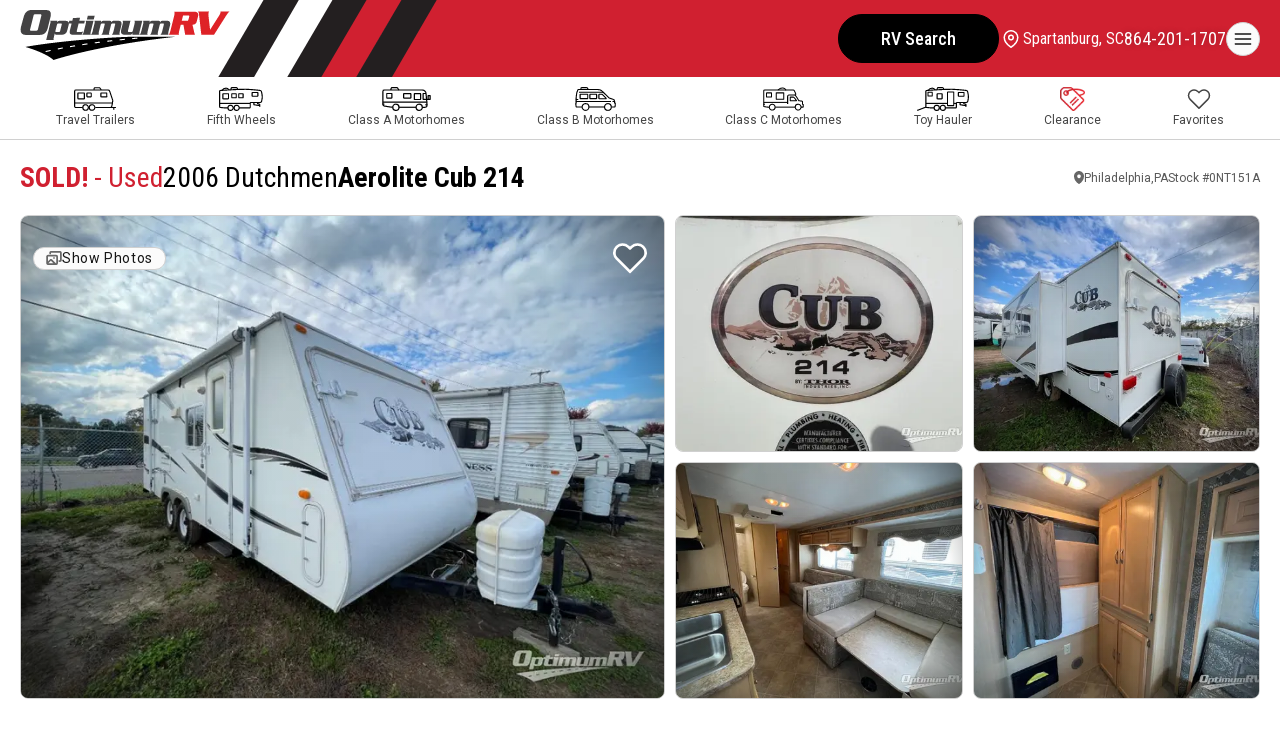

--- FILE ---
content_type: text/html
request_url: https://www.optimumrv.com/product/used-2006-dutchmen-rv-aerolite-cub-214-2335862-4
body_size: 22173
content:
<!DOCTYPE html> <html lang="en"> <head> <title>SOLD! - Used 2006 Dutchmen Aerolite Cub 214 Travel Trailer at Optimum RV | Philadelphia,PA | #0NT151A</title> <meta name="author" content=""/> <meta name="description" content="Dutchmen Aerolite Cub Travel Trailer 214 highlights:  #0NT151A"/> <meta name="keywords" content=""/> <meta charset="utf-8" /> <meta content="yes" name="apple-mobile-web-app-capable" /> <meta name="viewport" content="initial-scale=1, width=device-width, user-scalable=yes" /> <meta name="apple-mobile-web-app-status-bar-style" content="white" /> <link rel="icon" href="/favicon.ico" sizes="any"> <link rel="icon" href="/favicon.svg" type="image/svg+xml"> <link rel="apple-touch-icon" type="image/png" href="/favicon.png">  <meta property="og:image" content="/rv-images/0NT151A/40NT151A01.webp" /> <meta property="og:image:alt" content="2006 Dutchmen Aerolite Cub 214" /> <meta property="og:image:height" content="960" /> <meta property="og:image:type" content="image/webp" /> <meta property="og:image:width" content="1280" /> <meta property="og:title" content="2006 Dutchmen Aerolite Cub 214 - Optimum RV - 0NT151A" /> <meta property="og:url" content="https://www.optimumrv.com/product/used-2006-dutchmen-rv-aerolite-cub-214-2335862-4" />  <link rel="preconnect" href="https://fonts.googleapis.com"> <link rel="preconnect" href="https://fonts.gstatic.com" crossorigin> <link href="https://fonts.googleapis.com/css2?family=Archivo+Black&family=League+Spartan:wght@100..900&family=Roboto+Condensed:ital,wght@0,100..900;1,100..900&family=Roboto:ital,wght@0,100..900;1,100..900&display=swap" rel="stylesheet">  <link rel="stylesheet" href="/css/swiper-bundle.min.css"/> <link rel="stylesheet" href="/css/combined.css">  <script src="/js/swiper-bundle.min.js"></script>  <script>window.dataLayer=window.dataLayer||[]</script> <!-- Google Tag Manager --> <script>(function(n,t,i,r,u){n[r]=n[r]||[];n[r].push({"gtm.start":(new Date).getTime(),event:"gtm.js"});var e=t.getElementsByTagName(i)[0],f=t.createElement(i),o=r!="dataLayer"?"&l="+r:"";f.async=!0;f.src="https://www.googletagmanager.com/gtm.js?id="+u+o;e.parentNode.insertBefore(f,e)})(window,document,"script","dataLayer","GTM-PSCHSV")</script> <!-- End Google Tag Manager --> </head> <body> <!-- Google Tag Manager (noscript) --> <noscript><iframe src="https://www.googletagmanager.com/ns.html?id=GTM-PSCHSV" height="0" width="0" style="display:none;visibility:hidden"></iframe></noscript> <!-- End Google Tag Manager (noscript) -->  <a href="#main" class="skiptocontent">Skip to content</a> <button class="btn-backtotop btn btn-secondary" onclick="orstt()" aria-label="Back to top"><i data-feather="chevron-up"></i></button> <div class="global-overlay"></div> <header id="headernav"> <div class="wrapper"> <a class="logo" href="/" aria-label="Optimum RV"><svg id="optimumrv" xmlns="http://www.w3.org/2000/svg" viewBox="0 0 419.925 100.56" width="420" height="100"> <defs> <style> .cls-1,.cls-2,.cls-3{stroke-width:0px;}.cls-2{fill:#434243;}.cls-3{fill:#de2227;} </style> </defs> <g id="Layer_1-2"> <g id="rv"> <path class="cls-3" d="m402.182,3.262c-.018.943-.053,1.67-.269,2.542-.507,2.032-1.503,3.702-2.956,6.024l-17.874,28.025-3.178-28.021c-.291-2.322-.455-3.992.052-6.024.216-.872.542-1.599.996-2.542l-22.07.004c.89,1.088,1.582,2.396,1.763,4.283l4.801,42.177,25.582-.005,24.151-38.045c2.864-4.5,4.913-6.897,6.745-8.422l-17.744.003Z"/> <path class="cls-3" d="m347.241,3.272l-38.184.007c.851,1.815,1.001,3.556-.105,7.986l-7.603,30.492c-1.105,4.428-2.119,6.169-3.445,7.985h2.061s3.249,0,3.249,0l15.309-.003c-.419-1.815-.564-3.556.538-7.984l3.043-12.197h5.442s3.389,20.178,3.389,20.178l19.819-.004c-1.089-1.74-1.362-4.137-2.072-7.111l-3.058-13.068c3.847-.292,7.278-.657,8.979-7.479l2.136-8.569c1.938-7.768-1.367-10.235-9.5-10.234Zm-8.231,10.311l-1.414,5.661c-.56,2.251-1.304,2.613-3.556,2.613l-10.019.002,2.717-10.889,10.016-.002c2.251,0,2.815.363,2.255,2.614Z"/> </g> <g id="optimum"> <path class="cls-2" d="m120.126,44.287h-4.95c-2.505.001-2.684-.473-2.238-2.265l3.688-14.792,11.214-.002,1.368-5.488-11.213.002,1.517-6.083-14.165.359-1.428,5.726h-6.024s-.874,3.506-.874,3.506l-.186.747c-.05-.256-.117-.502-.198-.739-.749-2.186-2.828-3.512-6.74-3.512l-11.869.002c-1.968,0-2.922.956-4.442,2.984l-.032-2.983-13.718.003c.373,1.133.598,2.386-.116,5.249l-8.328,33.403,15.269-.003c-.373-1.133-.598-2.385.116-5.249l2.022-8.113h.119c.075,1.133.389,2.744,2.954,2.743l11.035-.002c6.442-.001,9.72-3.579,10.999-8.708l2.647-10.618c.254-1.017.393-1.971.411-2.85.003-.126,0-.248-.003-.371h.37s5.22-.001,5.22-.001l-3.435,13.778c-1.74,6.98,1.691,8.767,6.164,8.767l17.655-.003,2.531-6.56c-.73.297-2.594,1.072-5.338,1.073Zm-43.07.008h-5.606c-1.372.001-1.819-.593-1.433-2.146l3.183-12.765c.386-1.55,1.132-2.147,2.503-2.147h5.607c1.371-.001,1.819.596,1.433,2.145l-3.183,12.765c-.386,1.553-1.132,2.147-2.504,2.147Z"/> <path class="cls-2" d="m60.012,14.717C62.706,3.913,59.142-.001,50.999,0l-28.652.005c-8.143.001-13.659,3.917-16.352,14.721L.919,33.432c-2.748,10.787.793,16.679,8.935,16.677l28.652-.005c8.142-.001,13.659-3.917,16.352-14.718l5.154-20.669Zm-29.613,27.093l-8.298.002c-2.505,0-3.562-.783-2.958-3.211l6.755-27.088c.604-2.428,2.052-3.21,4.558-3.21l8.298-.002c2.505,0,3.563.781,2.958,3.209l-6.755,27.088c-.604,2.428-2.052,3.212-4.558,3.212Z"/> <polygon class="cls-2" points="148.978 11.597 135.14 11.599 133.296 18.995 147.134 18.993 148.978 11.597"/> <path class="cls-2" d="m146.569,21.736l-15.627.003c.478,1.433.911,2.566-.056,6.443l-3.777,15.15c-.967,3.877-1.965,5.011-3.157,6.441l17.055-.003h.123c-.012-.036-.023-.07-.035-.105-.463-1.382-.852-2.554.091-6.335l5.383-21.594Z"/> <path class="cls-2" d="m202.168,32.702c2.409-9.662-1.14-10.975-5.793-10.974l-9.663.002c-2.386,0-3.398,1.909-3.919,3.042h-.119c-.27-2.266-.673-3.041-4.132-3.04l-12.585.002c-2.386,0-3.443,1.611-4.486,3.4h-.119s.489-3.399.489-3.399l-13.361.002c.479,1.433.911,2.566-.055,6.443l-3.778,15.15c-.96,3.853-1.952,4.997-3.134,6.414-.007.009-.015.018-.022.027h.031s15.954-.003,15.954-.003c-.479-1.43-.911-2.563.055-6.44l3.51-14.079c.356-1.43,1.161-2.027,2.235-2.028h4.652c1.074-.001,1.581.596,1.224,2.026l-3.509,14.079c-.967,3.877-1.965,5.011-3.157,6.441l15.985-.003c-.479-1.43-.911-2.563.055-6.44l3.51-14.079c.357-1.43,1.162-2.027,2.236-2.028h4.652c1.074-.001,1.581.596,1.225,2.026l-3.51,14.079c-.966,3.877-1.965,5.011-3.156,6.441l15.985-.003c-.479-1.43-.912-2.563.055-6.44l2.647-10.618Z"/> <path class="cls-2" d="m244.646,22.09l.093-.371-8.81.002h-6.533s-.283.001-.283.001c.478,1.433.911,2.566-.056,6.443l-3.435,13.778c-.203.813-.48,1.367-.891,1.735-.463.415-1.098.59-2.015.59h0s-5.13,0-5.13,0c-.506,0-.89-.059-1.186-.174-.719-.278-.866-.926-.56-2.151l4.949-19.851.093-.371-8.81.002h-6.532s-.283.001-.283.001c.478,1.433.911,2.566-.057,6.443l-2.839,11.393c-1.087,4.357-.558,7.583,2.09,9.145,1.158.683,2.717,1.052,4.731,1.051h.674s10.718-.002,10.718-.002c.995,0,1.8-.345,2.484-.855.75-.56,1.353-1.319,1.884-2.067h.119s-.016.153-.016.153l-.074.695-.069.65-.152,1.423h.301s3.686,0,3.686,0h5.738s4.489-.002,4.489-.002h.339c-.033-.098-.065-.194-.097-.29-.009-.027-.018-.054-.027-.081-.419-1.279-.703-2.532.18-6.069l5.289-21.222Z"/> <path class="cls-2" d="m294.328,21.709l-9.662.002c-2.386,0-3.399,1.909-3.92,3.042h-.119c-.268-2.266-.673-3.041-4.131-3.04l-12.586.002c-2.386,0-3.443,1.612-4.485,3.4h-.119s.489-3.399.489-3.399l-13.358.002c.478,1.433.909,2.566-.057,6.443l-3.778,15.15c-.783,3.14-1.586,4.48-2.496,5.636-.092.117-.186.233-.281.348-.124.151-.25.302-.379.457h.53s.391,0,.391,0l15.064-.003c-.478-1.43-.912-2.563.054-6.44l3.51-14.079c.358-1.43,1.162-2.027,2.237-2.028h4.652c1.072-.001,1.582.596,1.224,2.026l-3.51,14.079c-.966,3.877-1.965,5.01-3.156,6.441l15.986-.003c-.478-1.43-.912-2.563.054-6.44l3.51-14.079c.355-1.43,1.162-2.027,2.234-2.028h4.655c1.072-.001,1.579.596,1.224,2.026l-3.51,14.079c-.966,3.877-1.965,5.01-3.156,6.441l15.983-.003c-.478-1.43-.909-2.563.057-6.44l2.646-10.618c2.41-9.662-1.141-10.975-5.793-10.975Z"/> </g> <path id="road" class="cls-1" d="m9.521,74.272c7.23,2.06,41.295,12.308,56.71,26.288,4.568-1.527,91.345-29.928,246.873-46.91l-84.368-.01c-68.262,1.632-166.106,10.857-219.216,20.631Zm50.872,8.208c-3.156.691-6.296,1.402-9.33,2.113l-.276.066-.813-2.08.365-.086c2.587-.619,5.657-1.31,9.379-2.133l.28-.059.76,2.093-.365.086Zm24.475-4.963c-3.304.625-6.454,1.231-9.439,1.83l-.286.053-.698-2.113.365-.072c2.995-.592,6.151-1.205,9.471-1.83l.283-.053.665,2.113-.362.072Zm24.679-4.351c-3.278.54-6.447,1.079-9.511,1.613l-.29.053-.612-2.139.359-.059c3.07-.527,6.25-1.066,9.537-1.613l.29-.046.586,2.133-.359.059Zm24.824-3.857c-3.268.48-6.457.954-9.56,1.428l-.293.046-.55-2.139.359-.053c3.113-.474,6.309-.954,9.583-1.428l.293-.046.527,2.139-.359.053Zm24.933-3.429c-3.268.421-6.47.842-9.603,1.27l-.296.039-.484-2.146.355-.046c3.136-.428,6.342-.849,9.613-1.277l.299-.039.467,2.152-.352.046Zm25.011-3.061c-3.265.375-6.473.75-9.629,1.132l-.303.039-.431-2.159.352-.039c3.156-.382,6.371-.757,9.649-1.132l.299-.039.415,2.159-.352.039Zm25.084-2.725c-3.268.336-6.487.671-9.656,1.014l-.306.033-.385-2.165.352-.033c3.176-.336,6.398-.671,9.669-1.014l.303-.026.372,2.159-.349.033Zm25.156-4.611l.323,2.175-.349.033c-3.258.296-6.483.592-9.669.895l-.309.026-.336-2.172.342-.033c3.186-.299,6.411-.599,9.695-.895l.303-.03Z"/> </g> </svg> </a> <nav> <ul class="menu"> <li> <a class="special" href="/rv-search">RV Search</a> </li><li> <a href="/trade-in">Trade-In</a> </li><li> <a href="/rv-financing">Financing</a> </li><li> <a href="/sell-your-rv">Sell Your RV</a> </li><li> <a href="/rv-service">Service</a> </li><li> <a href="/rv-parts">Parts</a> </li><li class="mylocation"> <div class="drop-btn"> <i data-feather="map-pin"></i> <span id="navLocationName1">Ocala, FL</span> </div> <div class="drop-menu"> <ul class="place"> <li class="title"> <span id="specificLocationName1"></span> <span class="showhide"><i data-feather="chevron-down"></i><i data-feather="chevron-up"></i></span> </li><li> <span id="specificLocationAddress1"></span> </li><li> <span id="specificLocationCityStateZip1"></span> </li><li class="phone"> <a href="" id="specificLocationPhoneNumberURL1"><span id="specificLocationPhoneNumber1"></span></a> </li><li> <a href="" id="specificLocationURL1">Store Details</a> </li><li> <a href="/locations">See All Locations</a> </li><li> <a class="btn" href="/locations">Choose Another Store</a> </li> </ul> </div> </li><li class="phone"> <a class="phone" href="tel:8447440434" aria-label="call" id="navLocationPhoneNumberURL1"><i data-feather="phone"></i><span id="navLocationPhoneNumber1">844-744-0434</span></a> </li><li> <div class="field search">     <form id="searchForm">         <input type="text" placeholder="Search" id="searchInput">         <i data-feather="search" onclick="orss()"></i>     </form> </div> </li> </ul> </nav> <div class="btn menu-btn" aria-label="Menu"><svg xmlns="http://www.w3.org/2000/svg" width="24" height="24" viewBox="0 0 24 24" fill="none" stroke="currentColor" stroke-width="2" stroke-linecap="round" stroke-linejoin="round" class="feather feather-menu"><line x1="3" y1="12" x2="21" y2="12"></line><line x1="3" y1="6" x2="21" y2="6"></line><line x1="3" y1="18" x2="21" y2="18"></line></svg></div> </div> </header>  <nav class="rvtypes"> <div class="wrapper"> <ul class="menu"> <li><a class="tt" href="/product/travel-trailer"><img src="/images/travel-trailer.svg" alt="Search Travel Trailers" width="42" height="24"><span>Travel Trailers</span></a></li> <li><a class="fw" href="/product/fifth-wheel"><img src="/images/fifth-wheel.svg" alt="Search Fifth Wheels" width="44" height="24"><span>Fifth Wheels</span></a></li> <li><a class="class-a" href="/product/motor-home-class-a"><img src="/images/class-a.svg" alt="Search Class A Motorhomes" width="49" height="24"><span>Class A Motorhomes</span></a></li> <li><a class="class-b" href="/product/motor-home-class-b"><img src="/images/class-b.svg" alt="Search Class B Motorhomes" width="41" height="24"><span>Class B Motorhomes</span></a></li> <li><a class="class-c" href="/product/motor-home-class-c"><img src="/images/class-c.svg" alt="Search Class C Motorhomes" width="41" height="24"><span>Class C Motorhomes</span></a></li> <li class="hide-desktop"><a class="toyhauler" href="/product/toy-hauler"><img src="/images/toy-hauler.svg" alt="Search toy Haulers" width="52" height="24"><span>Toy Hauler</span></a></li> <li><a class="clearance" href="/rv-specials"><img src="/images/pricetag.webp" alt="Search Clearance RVs" width="25" height="24"><span>Clearance</span></a></li> <li><a class="favorites" href="#" onclick="orsfv()" id="orsfvHeartTop" aria-label="Show Favorites"><svg xmlns="http://www.w3.org/2000/svg" width="24" height="24" viewBox="0 0 24 24" fill="none" stroke="currentColor" stroke-width="2" stroke-linecap="round" stroke-linejoin="round" class="feather feather-heart"><path d="M20.84 4.61a5.5 5.5 0 0 0-7.78 0L12 5.67l-1.06-1.06a5.5 5.5 0 0 0-7.78 7.78l1.06 1.06L12 21.23l7.78-7.78 1.06-1.06a5.5 5.5 0 0 0 0-7.78z"></path></svg><span class="badge" id="favoriteBadgeTop"></span><span>Favorites</span></a></li> </ul> </div> </nav>  <div class="sidebar-navigation"> <div class="inner"> <div class="sidebar-navigation-close" aria-label="Close menu"><svg xmlns="http://www.w3.org/2000/svg" width="24" height="24" viewBox="0 0 24 24" fill="none" stroke="currentColor" stroke-width="2" stroke-linecap="round" stroke-linejoin="round" class="feather feather-x"><line x1="18" y1="6" x2="6" y2="18"></line><line x1="6" y1="6" x2="18" y2="18"></line></svg></div> <nav> <ul class="menu"> <li> <a class="special" href="/rv-search">RV Search</a> </li><li class="mylocation"> <div class="drop-btn"> <i data-feather="map-pin"></i> <span id="navLocationName2"></span> <span class="showhide"><i data-feather="chevron-down"></i><i data-feather="chevron-up"></i></span> </div> <div class="drop-menu"> <ul class="place"> <li class="title"> <span id="specificLocationName2"></span> </li><li> <span id="specificLocationAddress2"></span> </li><li> <span id="specificLocationCityStateZip2"></span> </li><li class="phone"> <a href="" id="specificLocationPhoneNumberURL2"><span id="specificLocationPhoneNumber2"></span></a> </li><li> <a href="" id="specificLocationURL2">Store Details</a> </li><li> <a href="/locations">See All Locations</a> </li><li> <a class="btn" href="/locations">Choose Another Store</a> </li> </ul> </div> </li><li class="phone"> <a class="phone" href="tel:8447440434" id="navLocationPhoneNumberURL2"><i data-feather="phone"></i><span id="navLocationPhoneNumber2">844-744-0434</span></a> </li><li> <a href="/trade-in">Trade-In</a> </li><li> <a href="/rv-financing">Financing</a> </li><li> <a href="/sell-your-rv">Sell Your RV</a> </li><li> <a href="/rv-service">RV Service</a> </li><li> <a href="/rv-parts">RV Parts</a> </li><li> <div class="field search">     <form id="searchForm2">         <input type="text" placeholder="Search" id="searchInput2">         <i data-feather="search" onclick="orss2()"></i>     </form> </div> </li> </ul> </nav> </div> </div> <script>const locations=[[278,"FL, Ocala","Ocala, FL","7400 S. US Highway 441 ","Ocala FL 34480","877-346-2903","/ocala-rv-dealership","278,819,468,924,1587,862,1523,1522,1097,1388,1657,1809","352-477-8377"],[468,"FL, Zephyrhills","Zephyrhills, FL","3334 Paul S Buchman Hwy. ","Zephyrhills FL 33540","833-889-1898","/zephyrhills-rv-dealership","468,819,278,924,1587,862,1523,1522,1097,1388,1657,1809","813-681-3055"],[819,"FL, Bushnell","Bushnell, FL","2540 West County Road 48 ","Bushnell FL 33513","833-945-2183","/bushnell-rv-dealership","819,468,278,924,1587,862,1523,1522,1097,1388,1657,1809","352-477-8379"],[862,"SC, Spartanburg","Spartanburg, SC","9600 Ashville Hwy ","Inman SC 29349","864-201-1707","/spartanburg-rv-dealership","862,1587,278,819,924,468,1097,1523,1522,1809,1388,1657","864-473-5709"],[924,"FL, Titusville","Titusville, FL","2764 US-1 ","Mims FL 32754","321-222-0983","/titusville-rv-dealership","924,819,278,468,1587,862,1523,1097,1522,1388,1657,1809","321-404-6801"],[1097,"PA, Philadelphia","Philadelphia, PA","1809 W High St.","Pottstown PA 19464","610-327-4167","/philadelphia-rv-dealership","1097,862,1522,1523,1587,278,924,819,468,1809,1388,1657","610-922-1832"],[1388,"TX, Corpus Christi","Corpus Christi, TX","4460 US-77","Robstown TX 78380","361-360-8004","/corpus-christi-rv-dealership","1388,1657,1809,1523,1587,1522,468,819,278,924,862,1097","361-360-8004"],[1522,"MO, St. Louis","St. Louis, MO","3441 US 67","Festus MO 63028","636-586-7600","/st-louis-rv-dealership","1522,1523,1809,862,1587,1097,278,819,468,1388,924,1657","636-203-7302"],[1523,"MO, Bonne Terre","Bonne Terre, MO","7072 Raider Road","Bonne Terre MO 63628","573-273-8224","/bonne-terre-rv-dealership","1523,1522,1809,862,1587,278,819,1388,1097,468,924,1657","573-217-6518"],[1587,"FL, Tallahassee","Tallahassee, FL","377 Capital Circle SW","Tallahassee FL 32304","448-206-7475","/tallahassee-rv-dealership","1587,278,819,468,924,862,1523,1522,1388,1097,1809,1657","850-203-0444"],[1657,"TX, Harlingen","Harlingen, TX","26421 White Ranch Rd","La Feria TX 78559","956-215-8805","/harlingen-rv-dealership","1657,1388,1809,1587,1523,468,819,278,1522,924,862,1097","956-646-8611"],[1809,"OK, Oklahoma City","Oklahoma City, OK","3045 North Service Road","Moore OK 73160","405-912-9655","/oklahoma-city-rv-dealership","1809,1523,1522,1388,1657,1587,862,278,819,468,924,1097","405-912-9655"]]</script>   <!-- Start --> <script>function activateChat(){function n(n){var t=document.createElement("script"),i;t.setAttribute("src",n);t.setAttribute("type","text/javascript");i=document.getElementsByTagName("head")[0];i.insertBefore(t,i.firstChild)}_siteid="90cd3e64-8449-45ce-a2af-b87ebc035e5e";_subscriberId="f40fcfd7-5209-40e3-80f2-12963e3559ee";n(window.location.protocol+"//service.rvchat.com/VisitorManager/Scripts/comCC24DomReady.js");window.removeEventListener("scroll",activateChat)}window.addEventListener("load",function(){ortv();orta("0NT151A");orggl().then(n=>{orsld(n)});const n=localStorage.getItem("Favorites"),t=n?n.split(",").map(n=>n.trim()):[];if(n&&t.includes("0NT151A")){const n=document.getElementById("favorite0NT151A");n.classList.add("is-active")}orsfb(t)});window.addEventListener("scroll",activateChat)</script> <main id="main"> <section class="spotlight"> <div class="wrapper"> <div class="post-heading"> <div class="inner"> <h1> <span class="condition"><strong>SOLD!</strong> - Used</span> <span class="manufacturer">2006 Dutchmen</span> <span class="brand">Aerolite Cub 214</span> </h1> <ul class="info"> <li class="unitlocation"> <svg xmlns="http://www.w3.org/2000/svg" width="10" height="13" viewBox="0 0 10 13" fill="none" stroke="currentColor" stroke-width="0" stroke-linecap="round" stroke-linejoin="round" class="icon-pin"> <path fill-rule="evenodd" clip-rule="evenodd" d="M4.72121 12.9053L4.76364 12.931L4.78061 12.9413C4.8479 12.9798 4.9232 13 4.9997 13C5.0762 13 5.15149 12.9798 5.21879 12.9413L5.23576 12.9316L5.27879 12.9053C5.51583 12.7564 5.74713 12.5975 5.97212 12.4289C6.55459 11.9933 7.09881 11.503 7.59818 10.9638C8.77636 9.68621 10 7.76656 10 5.29669C10 3.89192 9.47322 2.54469 8.53553 1.55137C7.59785 0.558043 6.32608 0 5 0C3.67392 0 2.40215 0.558043 1.46447 1.55137C0.526784 2.54469 0 3.89192 0 5.29669C0 7.76592 1.22424 9.68621 2.40182 10.9638C2.901 11.5029 3.44501 11.9933 4.02727 12.4289C4.25247 12.5975 4.48397 12.7564 4.72121 12.9053ZM5 7.22276C5.48221 7.22276 5.94467 7.01984 6.28565 6.65863C6.62662 6.29742 6.81818 5.80752 6.81818 5.29669C6.81818 4.78587 6.62662 4.29596 6.28565 3.93476C5.94467 3.57355 5.48221 3.37062 5 3.37062C4.51779 3.37062 4.05533 3.57355 3.71435 3.93476C3.37338 4.29596 3.18182 4.78587 3.18182 5.29669C3.18182 5.80752 3.37338 6.29742 3.71435 6.65863C4.05533 7.01984 4.51779 7.22276 5 7.22276Z" fill="#666666"/> </svg> <span>Philadelphia,PA</span> </li><li class="stocknumber"> <span>Stock #</span> <span>0NT151A</span> </li> </ul> </div> </div>  <div class="post-gallery"> <figure class="vignette"> <div class="buttons"> <a href="#photo-gallery" class="btn btn-showphotos"> <svg xmlns="http://www.w3.org/2000/svg" width="14" height="14" viewBox="0 0 14 14" fill="none" stroke="currentColor" stroke-width="0" stroke-linecap="round" stroke-linejoin="round" class="icon-images"> <path d="M1 11.6665L3.862 8.8045C3.98702 8.67952 4.15656 8.60931 4.33333 8.60931C4.51011 8.60931 4.67965 8.67952 4.80467 8.8045L8.33333 12.3332M3.66667 2.99984V2.33317C3.66667 2.15636 3.7369 1.98679 3.86193 1.86177C3.98695 1.73674 4.15652 1.6665 4.33333 1.6665H12.3333C12.5101 1.6665 12.6797 1.73674 12.8047 1.86177C12.9298 1.98679 13 2.15636 13 2.33317V8.99984C13 9.17665 12.9298 9.34622 12.8047 9.47124C12.6797 9.59627 12.5101 9.6665 12.3333 9.6665H11.6667M7 6.99984V7.0065M1 11.6665V5.6665C1 5.48969 1.07024 5.32012 1.19526 5.1951C1.32029 5.07008 1.48986 4.99984 1.66667 4.99984H9C9.17681 4.99984 9.34638 5.07008 9.4714 5.1951C9.59643 5.32012 9.66667 5.48969 9.66667 5.6665V11.6665C9.66667 11.8433 9.59643 12.0129 9.4714 12.1379C9.34638 12.2629 9.17681 12.3332 9 12.3332H1.66667C1.48986 12.3332 1.32029 12.2629 1.19526 12.1379C1.07024 12.0129 1 11.8433 1 11.6665Z" stroke="#666666" stroke-width="1.5" stroke-linecap="round" stroke-linejoin="round"/> </svg> <span>Show Photos</span> </a> <div class="btn favorite-btn" aria-label="Favorite RV" id="favorite0NT151A" onclick="ortf('0NT151A')"><i data-feather="heart"></i></div> </div> <a href="#photo-gallery1"><img src="/rv-images/0NT151A/30NT151A01.webp" alt="2006 Dutchmen Aerolite Cub 214 RV Photo 1"></a> </figure> <figure> <a href="#floorplan-image"><img src="/rv-images/0NT151A/20NT151A13.webp" alt="2006 Dutchmen Aerolite Cub 214 RV Floorplan Photo"></a> </figure> <figure class="vignette"> <a href="#photo-gallery1"><img src="/rv-images/0NT151A/20NT151A05.webp" alt="2006 Dutchmen Aerolite Cub 214 RV Photo 3"></a> </figure> <figure class="vignette"> <a href="#photo-gallery1"><img src="/rv-images/0NT151A/20NT151A03.webp" alt="2006 Dutchmen Aerolite Cub 214 RV Photo 2"></a> </figure> <figure class="vignette"> <a href="#photo-gallery1"><img src="/rv-images/0NT151A/20NT151A07.webp" alt="2006 Dutchmen Aerolite Cub 214 RV Photo 4"></a> </figure> </div>               </div> </section> <section class="details"> <div class="wrapper"> <aside class="actions"> <div class="inner"> <ul class="post-pricing">    <li class="saleprice"> <span>Sale Price</span> <span>$7,995</span> </li>  </ul> <div class="buttons"> <div class="btn btn-alert" onclick="orpspm('0NT151A')"> <svg xmlns="http://www.w3.org/2000/svg" width="14" height="14" viewBox="0 0 14 14" fill="none" stroke="currentColor" stroke-width="0" stroke-linecap="round" stroke-linejoin="round" class="icon-price"> <path d="M13.6562 6.16875L13.1937 1.28437C13.1703 1.03125 12.9687 0.83125 12.7156 0.80625L7.83124 0.34375H7.82499C7.77498 0.34375 7.73592 0.359375 7.70624 0.389063L0.389048 7.70625C0.374563 7.72071 0.363071 7.73788 0.35523 7.75678C0.347389 7.77568 0.343353 7.79594 0.343353 7.81641C0.343353 7.83687 0.347389 7.85713 0.35523 7.87603C0.363071 7.89494 0.374563 7.91211 0.389048 7.92656L6.07342 13.6109C6.10311 13.6406 6.14217 13.6562 6.18436 13.6562C6.22655 13.6562 6.26561 13.6406 6.2953 13.6109L13.6125 6.29375C13.6437 6.26094 13.6594 6.21562 13.6562 6.16875ZM9.92186 5.04688C9.3703 5.04688 8.92186 4.59844 8.92186 4.04688C8.92186 3.49531 9.3703 3.04688 9.92186 3.04688C10.4734 3.04688 10.9219 3.49531 10.9219 4.04688C10.9219 4.59844 10.4734 5.04688 9.92186 5.04688Z" fill="#444444"/> </svg> <span class="hide-mobile">See Your Price</span> <span class="hide-desktop">See Your Price Now</span> </div> <div class="btn btn-secondary" onclick="orpmom('0NT151A')"> <span>Make Offer</span> </div> <a href="/trade-in?s=0NT151A" class="btn"> <span class="hide-mobile">Trade In</span> <span class="hide-desktop">Get Trade Value</span> </a> <div class="btn"  onclick="popPrequalifyModal('0NT151A')"> <span>Pre-Qualify</span> </div> </div> <a href="tel:610-327-4167" class="call-today">610-327-4167</a> <div class="links"> <div data-micromodal-trigger="payment-estimator" class="arrow-link" onclick="orppe();">Estimate Payments</div> <!--<a data-micromodal-trigger="send-to-a-friend" class="arrow-link">Send to a Friend</a>--> </div> </div> </aside> <div class="post-group"> <article class="post"> <div class="inner"> <ul class="post-amenities">  </ul> </div> </article>   <article class="post"> <div class="inner"> <h2><span>Specifications</span></h2> <ul class="chart">  <li> <span>VIN</span> <span>47CTA4J236J164989</span> </li>  </ul> </div> </article> <article class="post"> <div class="inner"> <h2><span>Description</span></h2> <p>Call for details. </div> </article> </div> </div> </section> <section id="photo-gallery" class="photo-gallery"> <div class="wrapper"> <h2><span>Photo Gallery</span></h2> <div class="post-media">  <figure id="photo-gallery1" class="vignette"> <a class="fullscreen" href="/rv-images/0NT151A/40NT151A01.webp" target="_blank"><svg xmlns="http://www.w3.org/2000/svg" width="24" height="24" viewBox="0 0 24 24" fill="none" stroke="currentColor" stroke-width="2" stroke-linecap="round" stroke-linejoin="round" class="feather feather-maximize"><path d="M8 3H5a2 2 0 0 0-2 2v3m18 0V5a2 2 0 0 0-2-2h-3m0 18h3a2 2 0 0 0 2-2v-3M3 16v3a2 2 0 0 0 2 2h3"></path></svg></a> <img src="/rv-images/0NT151A/40NT151A01.webp" alt="2006 Dutchmen Aerolite Cub 214 Photo 1"> </figure>  <figure id="photo-gallery2" class="vignette"> <a class="fullscreen" href="/rv-images/0NT151A/40NT151A02.webp" target="_blank"><svg xmlns="http://www.w3.org/2000/svg" width="24" height="24" viewBox="0 0 24 24" fill="none" stroke="currentColor" stroke-width="2" stroke-linecap="round" stroke-linejoin="round" class="feather feather-maximize"><path d="M8 3H5a2 2 0 0 0-2 2v3m18 0V5a2 2 0 0 0-2-2h-3m0 18h3a2 2 0 0 0 2-2v-3M3 16v3a2 2 0 0 0 2 2h3"></path></svg></a> <img src="/rv-images/0NT151A/40NT151A02.webp" alt="2006 Dutchmen Aerolite Cub 214 Photo 2"> </figure>  <figure id="photo-gallery3" class="vignette"> <a class="fullscreen" href="/rv-images/0NT151A/40NT151A03.webp" target="_blank"><svg xmlns="http://www.w3.org/2000/svg" width="24" height="24" viewBox="0 0 24 24" fill="none" stroke="currentColor" stroke-width="2" stroke-linecap="round" stroke-linejoin="round" class="feather feather-maximize"><path d="M8 3H5a2 2 0 0 0-2 2v3m18 0V5a2 2 0 0 0-2-2h-3m0 18h3a2 2 0 0 0 2-2v-3M3 16v3a2 2 0 0 0 2 2h3"></path></svg></a> <img src="/rv-images/0NT151A/40NT151A03.webp" alt="2006 Dutchmen Aerolite Cub 214 Photo 3"> </figure>  <figure id="photo-gallery4" class="vignette"> <a class="fullscreen" href="/rv-images/0NT151A/40NT151A04.webp" target="_blank"><svg xmlns="http://www.w3.org/2000/svg" width="24" height="24" viewBox="0 0 24 24" fill="none" stroke="currentColor" stroke-width="2" stroke-linecap="round" stroke-linejoin="round" class="feather feather-maximize"><path d="M8 3H5a2 2 0 0 0-2 2v3m18 0V5a2 2 0 0 0-2-2h-3m0 18h3a2 2 0 0 0 2-2v-3M3 16v3a2 2 0 0 0 2 2h3"></path></svg></a> <img src="/rv-images/0NT151A/40NT151A04.webp" alt="2006 Dutchmen Aerolite Cub 214 Photo 4"> </figure>  <figure id="photo-gallery5" class="vignette"> <a class="fullscreen" href="/rv-images/0NT151A/40NT151A05.webp" target="_blank"><svg xmlns="http://www.w3.org/2000/svg" width="24" height="24" viewBox="0 0 24 24" fill="none" stroke="currentColor" stroke-width="2" stroke-linecap="round" stroke-linejoin="round" class="feather feather-maximize"><path d="M8 3H5a2 2 0 0 0-2 2v3m18 0V5a2 2 0 0 0-2-2h-3m0 18h3a2 2 0 0 0 2-2v-3M3 16v3a2 2 0 0 0 2 2h3"></path></svg></a> <img src="/rv-images/0NT151A/40NT151A05.webp" alt="2006 Dutchmen Aerolite Cub 214 Photo 5"> </figure>  <figure id="photo-gallery6" class="vignette"> <a class="fullscreen" href="/rv-images/0NT151A/40NT151A06.webp" target="_blank"><svg xmlns="http://www.w3.org/2000/svg" width="24" height="24" viewBox="0 0 24 24" fill="none" stroke="currentColor" stroke-width="2" stroke-linecap="round" stroke-linejoin="round" class="feather feather-maximize"><path d="M8 3H5a2 2 0 0 0-2 2v3m18 0V5a2 2 0 0 0-2-2h-3m0 18h3a2 2 0 0 0 2-2v-3M3 16v3a2 2 0 0 0 2 2h3"></path></svg></a> <img src="/rv-images/0NT151A/40NT151A06.webp" alt="2006 Dutchmen Aerolite Cub 214 Photo 6"> </figure>  <figure id="photo-gallery7" class="vignette"> <a class="fullscreen" href="/rv-images/0NT151A/40NT151A07.webp" target="_blank"><svg xmlns="http://www.w3.org/2000/svg" width="24" height="24" viewBox="0 0 24 24" fill="none" stroke="currentColor" stroke-width="2" stroke-linecap="round" stroke-linejoin="round" class="feather feather-maximize"><path d="M8 3H5a2 2 0 0 0-2 2v3m18 0V5a2 2 0 0 0-2-2h-3m0 18h3a2 2 0 0 0 2-2v-3M3 16v3a2 2 0 0 0 2 2h3"></path></svg></a> <img src="/rv-images/0NT151A/40NT151A07.webp" alt="2006 Dutchmen Aerolite Cub 214 Photo 7"> </figure>  <figure id="photo-gallery8" class="vignette"> <a class="fullscreen" href="/rv-images/0NT151A/40NT151A08.webp" target="_blank"><svg xmlns="http://www.w3.org/2000/svg" width="24" height="24" viewBox="0 0 24 24" fill="none" stroke="currentColor" stroke-width="2" stroke-linecap="round" stroke-linejoin="round" class="feather feather-maximize"><path d="M8 3H5a2 2 0 0 0-2 2v3m18 0V5a2 2 0 0 0-2-2h-3m0 18h3a2 2 0 0 0 2-2v-3M3 16v3a2 2 0 0 0 2 2h3"></path></svg></a> <img src="/rv-images/0NT151A/40NT151A08.webp" alt="2006 Dutchmen Aerolite Cub 214 Photo 8"> </figure>  <figure id="photo-gallery9" class="vignette"> <a class="fullscreen" href="/rv-images/0NT151A/40NT151A09.webp" target="_blank"><svg xmlns="http://www.w3.org/2000/svg" width="24" height="24" viewBox="0 0 24 24" fill="none" stroke="currentColor" stroke-width="2" stroke-linecap="round" stroke-linejoin="round" class="feather feather-maximize"><path d="M8 3H5a2 2 0 0 0-2 2v3m18 0V5a2 2 0 0 0-2-2h-3m0 18h3a2 2 0 0 0 2-2v-3M3 16v3a2 2 0 0 0 2 2h3"></path></svg></a> <img src="/rv-images/0NT151A/40NT151A09.webp" alt="2006 Dutchmen Aerolite Cub 214 Photo 9"> </figure>  <figure id="photo-gallery10" class="vignette"> <a class="fullscreen" href="/rv-images/0NT151A/40NT151A10.webp" target="_blank"><svg xmlns="http://www.w3.org/2000/svg" width="24" height="24" viewBox="0 0 24 24" fill="none" stroke="currentColor" stroke-width="2" stroke-linecap="round" stroke-linejoin="round" class="feather feather-maximize"><path d="M8 3H5a2 2 0 0 0-2 2v3m18 0V5a2 2 0 0 0-2-2h-3m0 18h3a2 2 0 0 0 2-2v-3M3 16v3a2 2 0 0 0 2 2h3"></path></svg></a> <img src="/rv-images/0NT151A/40NT151A10.webp" alt="2006 Dutchmen Aerolite Cub 214 Photo 10"> </figure>  <figure id="photo-gallery11" class="vignette"> <a class="fullscreen" href="/rv-images/0NT151A/40NT151A11.webp" target="_blank"><svg xmlns="http://www.w3.org/2000/svg" width="24" height="24" viewBox="0 0 24 24" fill="none" stroke="currentColor" stroke-width="2" stroke-linecap="round" stroke-linejoin="round" class="feather feather-maximize"><path d="M8 3H5a2 2 0 0 0-2 2v3m18 0V5a2 2 0 0 0-2-2h-3m0 18h3a2 2 0 0 0 2-2v-3M3 16v3a2 2 0 0 0 2 2h3"></path></svg></a> <img src="/rv-images/0NT151A/40NT151A11.webp" alt="2006 Dutchmen Aerolite Cub 214 Photo 11"> </figure>  <figure id="photo-gallery12" class="vignette"> <a class="fullscreen" href="/rv-images/0NT151A/40NT151A12.webp" target="_blank"><svg xmlns="http://www.w3.org/2000/svg" width="24" height="24" viewBox="0 0 24 24" fill="none" stroke="currentColor" stroke-width="2" stroke-linecap="round" stroke-linejoin="round" class="feather feather-maximize"><path d="M8 3H5a2 2 0 0 0-2 2v3m18 0V5a2 2 0 0 0-2-2h-3m0 18h3a2 2 0 0 0 2-2v-3M3 16v3a2 2 0 0 0 2 2h3"></path></svg></a> <img src="/rv-images/0NT151A/40NT151A12.webp" alt="2006 Dutchmen Aerolite Cub 214 Photo 12"> </figure>  <figure id="photo-gallery13" class="vignette"> <a class="fullscreen" href="/rv-images/0NT151A/40NT151A13.webp" target="_blank"><svg xmlns="http://www.w3.org/2000/svg" width="24" height="24" viewBox="0 0 24 24" fill="none" stroke="currentColor" stroke-width="2" stroke-linecap="round" stroke-linejoin="round" class="feather feather-maximize"><path d="M8 3H5a2 2 0 0 0-2 2v3m18 0V5a2 2 0 0 0-2-2h-3m0 18h3a2 2 0 0 0 2-2v-3M3 16v3a2 2 0 0 0 2 2h3"></path></svg></a> <img src="/rv-images/0NT151A/40NT151A13.webp" alt="2006 Dutchmen Aerolite Cub 214 Photo 13"> </figure>  <figure id="photo-gallery14" class="vignette"> <a class="fullscreen" href="/rv-images/0NT151A/40NT151A14.webp" target="_blank"><svg xmlns="http://www.w3.org/2000/svg" width="24" height="24" viewBox="0 0 24 24" fill="none" stroke="currentColor" stroke-width="2" stroke-linecap="round" stroke-linejoin="round" class="feather feather-maximize"><path d="M8 3H5a2 2 0 0 0-2 2v3m18 0V5a2 2 0 0 0-2-2h-3m0 18h3a2 2 0 0 0 2-2v-3M3 16v3a2 2 0 0 0 2 2h3"></path></svg></a> <img src="/rv-images/0NT151A/40NT151A14.webp" alt="2006 Dutchmen Aerolite Cub 214 Photo 14"> </figure>  </div> </div> </section> <section class="featuredrv"> <div class="wrapper"> <div class="summary"> <div class="inner"> <h2>Similar RVs</h2> </div> </div> <div class="post-group grid-view is-active"> <div class="swiper-wrapper">  <article class="post swiper-slide"> <div class="inner"> <div class="post-image"> <div class="images"> <figure class="vignette"> <a href="/product/used-2018-kz-sportsmen-180rbt-2710804-29"><img src="/rv-images/1CR378B/21CR378B01.webp" loading="lazy" alt="Used 2018 KZ Sportsmen 180RBT Featured Photo"></a> </figure> </div> </div> <div class="post-content"> <div class="inner"> <div class="post-heading"> <div class="inner"> <h2> <a href="/product/used-2018-kz-sportsmen-180rbt-2710804-29"> <span class="condition">Used</span> <span class="manufacturer">2018 KZ</span> <span class="brand">Sportsmen 180RBT</span> </a> </h2> </div> </div> <ul class="post-pricing"> <li class="msrp"> <span>MSRP: <s>$16,411</s></span> <span>$8,922</span> </li> <li class="aslowas"> <span>As low as</span> <span>$119/mo</span> </li> </ul> <a href="/product/used-2018-kz-sportsmen-180rbt-2710804-29" class="btn"> <span>View Details</span> </a> </div> </div> </div> </article>  <article class="post swiper-slide"> <div class="inner"> <div class="post-image"> <div class="images"> <figure class="vignette"> <a href="/product/used-2018-forest-river-rv-flagstaff-shamrock-19-2740418-4"><img src="/rv-images/5SR3735/25SR373525.webp" loading="lazy" alt="Used 2018 Forest River Flagstaff Shamrock 19 Featured Photo"></a> </figure> </div> </div> <div class="post-content"> <div class="inner"> <div class="post-heading"> <div class="inner"> <h2> <a href="/product/used-2018-forest-river-rv-flagstaff-shamrock-19-2740418-4"> <span class="condition">Used</span> <span class="manufacturer">2018 Forest River</span> <span class="brand">Flagstaff Shamrock 19</span> </a> </h2> </div> </div> <ul class="post-pricing"> <li class="msrp"> <span>MSRP: <s>$17,411</s></span> <span>$8,977</span> </li> <li class="aslowas"> <span>As low as</span> <span>$119/mo</span> </li> </ul> <a href="/product/used-2018-forest-river-rv-flagstaff-shamrock-19-2740418-4" class="btn"> <span>View Details</span> </a> </div> </div> </div> </article>  <article class="post swiper-slide"> <div class="inner"> <div class="post-image"> <div class="images"> <figure class="vignette"> <a href="/product/used-2009-keystone-rv-sprinter-264bhs-2867213-29"><img src="/rv-images/2CR869/22CR86926.webp" loading="lazy" alt="Used 2009 Keystone Sprinter 264BHS Featured Photo"></a> </figure> </div> </div> <div class="post-content"> <div class="inner"> <div class="post-heading"> <div class="inner"> <h2> <a href="/product/used-2009-keystone-rv-sprinter-264bhs-2867213-29"> <span class="condition">Used</span> <span class="manufacturer">2009 Keystone</span> <span class="brand">Sprinter 264BHS</span> </a> </h2> </div> </div> <ul class="post-pricing"> <li class="msrp"> <span>MSRP: <s>$14,411</s></span> <span>$10,299</span> </li> <li class="aslowas"> <span>As low as</span> <span>$75/mo</span> </li> </ul> <a href="/product/used-2009-keystone-rv-sprinter-264bhs-2867213-29" class="btn"> <span>View Details</span> </a> </div> </div> </div> </article>  <article class="post swiper-slide"> <div class="inner"> <div class="post-image"> <div class="images"> <figure class="vignette"> <a href="/product/used-2017-dutchmen-rv-coleman-light-lx-1605fb-2626634-29"><img src="/rv-images/1SR629A/21SR629A01.webp" loading="lazy" alt="Used 2017 Dutchmen Coleman Light LX 1605FB Featured Photo"></a> </figure> </div> </div> <div class="post-content"> <div class="inner"> <div class="post-heading"> <div class="inner"> <h2> <a href="/product/used-2017-dutchmen-rv-coleman-light-lx-1605fb-2626634-29"> <span class="condition">Used</span> <span class="manufacturer">2017 Dutchmen</span> <span class="brand">Coleman Light LX 1605FB</span> </a> </h2> </div> </div> <ul class="post-pricing"> <li class="msrp"> <span>MSRP: <s>$16,411</s></span> <span>$11,987</span> </li> <li class="aslowas"> <span>As low as</span> <span>$87/mo</span> </li> </ul> <a href="/product/used-2017-dutchmen-rv-coleman-light-lx-1605fb-2626634-29" class="btn"> <span>View Details</span> </a> </div> </div> </div> </article>  <article class="post swiper-slide"> <div class="inner"> <div class="post-image"> <div class="images"> <figure class="vignette"> <a href="/product/new-2025-forest-river-rv-viking-3k-series-17sbh-2851528-29"><img src="/rv-images/6FV297/26FV29719.webp" loading="lazy" alt="New 2025 Forest River Viking 3K Series 17SBH Featured Photo"></a> </figure> </div> </div> <div class="post-content"> <div class="inner"> <div class="post-heading"> <div class="inner"> <h2> <a href="/product/new-2025-forest-river-rv-viking-3k-series-17sbh-2851528-29"> <span class="condition">New</span> <span class="manufacturer">2025 Forest River</span> <span class="brand">Viking 3K Series 17SBH</span> </a> </h2> </div> </div> <ul class="post-pricing"> <li class="msrp"> <span>MSRP: <s>$21,318</s></span> <span>$12,299</span> </li> <li class="aslowas"> <span>As low as</span> <span>$89/mo</span> </li> </ul> <a href="/product/new-2025-forest-river-rv-viking-3k-series-17sbh-2851528-29" class="btn"> <span>View Details</span> </a> </div> </div> </div> </article>  <article class="post swiper-slide"> <div class="inner"> <div class="post-image"> <div class="images"> <figure class="vignette"> <a href="/product/new-2025-forest-river-rv-viking-3k-series-17sbh-2851539-29"><img src="/rv-images/6FV646/26FV64621.webp" loading="lazy" alt="New 2025 Forest River Viking 3K Series 17SBH Featured Photo"></a> </figure> </div> </div> <div class="post-content"> <div class="inner"> <div class="post-heading"> <div class="inner"> <h2> <a href="/product/new-2025-forest-river-rv-viking-3k-series-17sbh-2851539-29"> <span class="condition">New</span> <span class="manufacturer">2025 Forest River</span> <span class="brand">Viking 3K Series 17SBH</span> </a> </h2> </div> </div> <ul class="post-pricing"> <li class="msrp"> <span>MSRP: <s>$23,145</s></span> <span>$12,299</span> </li> <li class="aslowas"> <span>As low as</span> <span>$89/mo</span> </li> </ul> <a href="/product/new-2025-forest-river-rv-viking-3k-series-17sbh-2851539-29" class="btn"> <span>View Details</span> </a> </div> </div> </div> </article>  <article class="post swiper-slide"> <div class="inner"> <div class="post-image"> <div class="images"> <figure class="vignette"> <a href="/product/new-2025-forest-river-rv-viking-3k-series-17sbh-2851540-29"><img src="/rv-images/6FV647/26FV64720.webp" loading="lazy" alt="New 2025 Forest River Viking 3K Series 17SBH Featured Photo"></a> </figure> </div> </div> <div class="post-content"> <div class="inner"> <div class="post-heading"> <div class="inner"> <h2> <a href="/product/new-2025-forest-river-rv-viking-3k-series-17sbh-2851540-29"> <span class="condition">New</span> <span class="manufacturer">2025 Forest River</span> <span class="brand">Viking 3K Series 17SBH</span> </a> </h2> </div> </div> <ul class="post-pricing"> <li class="msrp"> <span>MSRP: <s>$23,145</s></span> <span>$12,299</span> </li> <li class="aslowas"> <span>As low as</span> <span>$89/mo</span> </li> </ul> <a href="/product/new-2025-forest-river-rv-viking-3k-series-17sbh-2851540-29" class="btn"> <span>View Details</span> </a> </div> </div> </div> </article>  <article class="post swiper-slide"> <div class="inner"> <div class="post-image"> <div class="images"> <figure class="vignette"> <a href="/product/used-2022-heartland-prowler-240rb-2815155-29"><img src="/rv-images/1KS306C/21KS306C01.webp" loading="lazy" alt="Used 2022 Heartland Prowler 240RB Featured Photo"></a> </figure> </div> </div> <div class="post-content"> <div class="inner"> <div class="post-heading"> <div class="inner"> <h2> <a href="/product/used-2022-heartland-prowler-240rb-2815155-29"> <span class="condition">Used</span> <span class="manufacturer">2022 Heartland</span> <span class="brand">Prowler 240RB</span> </a> </h2> </div> </div> <ul class="post-pricing"> <li class="msrp"> <span>MSRP: <s>$18,411</s></span> <span>$13,299</span> </li> <li class="aslowas"> <span>As low as</span> <span>$96/mo</span> </li> </ul> <a href="/product/used-2022-heartland-prowler-240rb-2815155-29" class="btn"> <span>View Details</span> </a> </div> </div> </div> </article>  </div> <div class="swiper-nav"> <div class="inner"> <a class="swiper-prev"><i data-feather="chevron-left"></i></a> <a class="swiper-next"><i data-feather="chevron-right"></i></a> </div> </div> </div> </div> </section> </main> <script>var featuredrv=new Swiper(".featuredrv .post-group",{navigation:{nextEl:".swiper-next",prevEl:".swiper-prev",disabledClass:"disabled_swiper_button"},spaceBetween:22,loop:!0,slidesPerView:1,breakpoints:{680:{slidesPerView:2},900:{slidesPerView:3},1025:{slidesPerView:4}}})</script> <div class="modal is-active" id="payment-estimator" aria-hidden="true"> <div class="overlay" tabindex="-1" data-micromodal-close> <div class="modal-window" role="dialog" aria-modal="true" aria-labelledby="payment-estimator-title" > <div class="modal-header"> <span class="title" tabindex="1" id="payment-estimator-title">Payment Estimator</span> <div class="close" aria-label="Close modal" data-micromodal-close><i data-feather="x"></i></div> </div> <div class="modal-content is-active" id="payment-estimator-content"> <form id="loanForm" onsubmit="orcmp(); return false;"> <div class="field"> <label for="price">Price</label> <input type="text" id="price" class="text" onchange="orcmp();" value="100,000.00" /> </div> <div class="field"> <label for="downPayment">Down Payment</label> <input type="text" id="downPayment" class="text" onchange="orcmp();" value="20,000.00" /> </div> <div class="field"> <label for="tradeIn">Trade-in Allowance</label> <input type="text" id="tradeIn" class="text" onchange="orcmp();" value="0.00" /> </div> <div class="field"> <label for="loanTerm">Loan Term</label> <input type="text" id="loanTerm" class="text" onchange="orcmp();" value="240" /> <span>months</span> </div> <div class="field"> <label for="interestRate">Annual Interest Rate</label> <input type="text" id="interestRate" class="text" onchange="orcmp();" value="6.99" /> <span>%</span> </div> <div class="total"> <div class="inner"> <span class="subtitle">Monthly Payment</span> <div class="monthlies"> <span><strong id="monthlyPayment"></strong></span> </div> </div> </div> <div class="buttons"> <button type="submit" id="calculateBtn" class="btn">Calculate</button> </div> </form> <span class="smalltext">Rates and amount financed are determined by credit history. Your actual payments may vary. Plus tax, title and license. See dealer for details.</span> </div> </div> </div> </div> <script>function orppe(){orcmp();MicroModal.show("payment-estimator")}function orcmp(){var f=parseFloat(document.getElementById("price").value.replace(/,/g,"")),e=parseFloat(document.getElementById("downPayment").value.replace(/,/g,"")),o=parseFloat(document.getElementById("tradeIn").value.replace(/,/g,"")),r=parseInt(document.getElementById("loanTerm").value),s=parseFloat(document.getElementById("interestRate").value.replace(/,/g,"")),n,t,i,u;if(isNaN(f)||isNaN(e)||isNaN(o)||isNaN(r)||isNaN(s)){alert("Please enter valid numbers in all fields.");return}if(n=f-e-o,n<0){alert("The total of down payment and trade-in allowance cannot exceed the price.");return}t=s/1200;i=0;t!==0?(u=Math.pow(1+t,r),i=n*t*u/(u-1)):i=n/r;document.getElementById("monthlyPayment").innerText=`$${i.toFixed(2)} /mo`}</script> <script type="application/ld+json"> {   "@context": "https://schema.org/",   "@type": "Vehicle",   "name": "2006 Dutchmen Aerolite Cub 214",   "image": "https://www.optimumrv.com/rv-images/0NT151A/40NT151A01.webp",   "description": "Call for details.",   "brand": {     "@type": "Brand",     "name": "Dutchmen"   },   "modelDate": "2006",   "vehicleConfiguration": "Aerolite Cub 214",   "vehicleSpecialUsage": "Recreational",   "offers": {     "@type": "Offer",     "priceCurrency": "USD",     "price": "100000.00",     "priceValidUntil": "2024-12-31",     "itemCondition": "https://schema.org/UsedCondition",     "availability": "https://schema.org/InStock",     "seller": {       "@type": "Organization",       "name": "Optimum RV Philadelphia,PA"     }   } } </script> <div class="modal" id="see-price-now" aria-hidden="true"> <div class="overlay" tabindex="-1" data-micromodal-close> <div class="modal-window" role="dialog" aria-modal="true" aria-labelledby="see-price-now-title" > <div class="modal-header"> <span class="title" tabindex="1" id="see-price-now-title">Get Our Lowest Price</span> <div class="close" aria-label="Close modal" data-micromodal-close><i data-feather="x"></i></div> </div> <div class="modal-content is-active" id="see-price-now-content" aria-hidden="true"> <form id="seePriceNowForm"> <div class="field"> <label>Name*</label> <input type="text" id="name" class="text" value="" required pattern="\b\w+\b \b\w+\b.*" title="First and Last Name are required" /> </div> <div class="field"> <label>Email*</label> <input type="email" id="emailAddress" class="text" value="" required /> </div> <div class="field"> <label>Phone*</label> <input type="tel" id="cellPhoneNumber" class="text" value="" required /> </div> <input type="hidden" id="stockNumber" name="seePriceStockNumber"/> <input type="hidden" id="leadTypeCode" value="PRC"/> <div class="buttons"><button class="btn">Show me your lowest price</button></div> </form> </div> <div class="modal-content" id="see-price-now-content-submitted" aria-hidden="true"></div> </div> </div> </div> <div class="modal" id="make-offer" aria-hidden="true"> <div class="overlay" tabindex="-1" data-micromodal-close> <div class="modal-window" role="dialog" aria-modal="true" aria-labelledby="make-offer-title" > <div class="modal-header"> <span class="title" tabindex="1" id="make-offer-title">Make an Offer</span> <div class="close" aria-label="Close modal" data-micromodal-close><i data-feather="x"></i></div> </div> <div class="modal-content" id="make-offer-content"> <form id="makeOfferForm"> <div class="field"> <label>Name*</label> <input type="text" id="name" class="text" value="" required pattern="\b\w+\b \b\w+\b.*" title="First and Last Name are required" /> </div> <div class="field"> <label>Email*</label> <input type="email" id="emailAddress" class="text" value="" required /> </div> <div class="field"> <label>Phone*</label> <input type="tel" id="cellPhoneNumber" class="text" value="" required /> </div> <div class="field"> <label>Offer*</label> <input type="text" id="offer" class="text" value="" required /> </div> <div class="field"> <label>Comments</label> <textarea name="" id="message"  cols="30" rows="4"></textarea> </div> <input type="hidden" id="stockNumber" name="makeOfferStockNumber"/> <input type="hidden" id="leadTypeCode" value="MKO"/> <div class="buttons"><button class="btn">Send</button></div> </form> </div> <div class="modal-content" id="make-offer-content-submitted" aria-hidden="true"></div> </div> </div> </div> <div class="modal" id="pre-qualify" aria-hidden="true">   <div class="overlay" tabindex="-1" data-micromodal-close>     <div class="modal-window" role="dialog" aria-modal="true" aria-labelledby="pre-qualify-title">       <div class="modal-header">         <span class="title" tabindex="1" id="pre-qualify-title">Get Pre-Qualified with No Impact to Your Credit Score!</span>         <div class="close" aria-label="Close modal" data-micromodal-close><i data-feather="x"></i></div>       </div>        <div class="modal-content" id="pre-qualify-content">         <form id="prequalifyForm"> <fieldset> <div class="field"> <label for="firstName">First Name<sup>*</sup></label> <input id="firstName" type="text" required> </div> <div class="field"> <label for="lastName">Last Name<sup>*</sup></label> <input id="lastName" type="text" required> </div> <div class="field"> <label for="social">Last 4 of SSN(Optional)</label> <input id="social" type="text" inputmode="numeric" pattern="\d{4}" maxlength="4" title="Enter exactly 4 digits"> <small class="tooltip-icon" tabindex="0" role="tooltip" aria-label="We collect the last four digits of your Social Security Number (SSN) to securely and accurately match your information, ensuring a seamless and personalized experience. Your data is strictly used to link your credit profile." data-tooltip="We collect the last four digits of your Social Security Number (SSN) to securely and accurately match your information, ensuring a seamless and personalized experience. Your data is strictly used to link your credit profile."><em>Why do we ask for this?</em></small> </div> <div class="field"> <label for="annualGrossIncome">Annual Gross Income($)<sup>*</sup></label> <input id="annualGrossIncome" type="number" min="0" step="0.01" required> </div> </fieldset> <fieldset> <div class="field"> <label for="cellPhoneNumber">Cell Phone Number<sup>*</sup></label> <input id="cellPhoneNumber" type="tel" inputmode="numeric" pattern="\d{10}" maxlength="10" title="Enter a 10-digit phone number (numbers only)" required> </div> <div class="field"> <label for="emailAddress">Email<sup>*</sup></label> <input id="emailAddress" type="email" required> </div> </fieldset> <hr>           <div class="field">             <label for="addressLine1">Mail Address<sup>*</sup></label>             <!-- data-address used only so code can find the field quickly -->             <input id="addressLine1" type="text" data-address required>           </div>           <fieldset class="address">             <div class="field">               <label for="city">City<sup>*</sup></label>               <input id="city" type="text" required>             </div>             <div class="field">               <label for="stateCode">State<sup>*</sup></label>               <input id="stateCode" type="text" required>             </div>             <div class="field">               <label for="zipcode">Zipcode<sup>*</sup></label>               <input id="zipcode" type="text" required>             </div>             <div class="field">               <label for="county">County<sup>*</sup></label>               <input id="county" type="text" required>             </div>           </fieldset> <div class="byentering"> <span>By entering my information and clicking the Send button, I consent to have my credit file accessed for up to one calendar year with the purpose of pre-qualifiying for a vehicle loan. This is a soft inquiry and will not impact my credit score. I agree to the Privacy Notice, Terms and Conditions, and I acknowledge I may be contacted by Optimum RV via phone, email, text message, or other electronic means. I understand that I might not pre-qualify depending on the pre-qualification criteria.</span> </div> <input type="hidden" id="stockNumber" name="prequalifyStockNumber"/> <input type="hidden" id="leadTypeCode" value="PPQ"/> <div class="buttons"><small><em>* Required</em></small><button class="btn">Send</button></div>         </form>       </div>        <div class="modal-content" id="pre-qualify-content-submitted" aria-hidden="true"></div>     </div>   </div> </div> <script>(function(){function r(){n("city","");n("state","");n("zip","");n("county","")}function u(){const r=t.getPlace();if(!r.address_components)return console.warn("No address selected");const i=(n,t="long_name")=>r.address_components.find(t=>t.types.includes(n))?.[t]||"";n("address",[i("street_number"),i("route")].filter(Boolean).join(" ").trim());n("city",i("locality")||i("postal_town")||i("sublocality_level_1"));n("state",i("administrative_area_level_1","short_name"));n("zip",i("postal_code"));n("county",i("administrative_area_level_2").replace(/\s+(County|Parish|Borough|Census Area|Municipality)$/i,""))}function n(n,t){const r=document.querySelector(i[n]);r&&(r.value=t)}let t;const i={address:"#addressLine1",city:"#city",state:"#stateCode",zip:"#zipcode",county:"#county"};window.initAutocomplete=function(){const n=document.querySelector("[data-address]");if(!n)return console.warn("Address input not found");t=new google.maps.places.Autocomplete(n,{types:["address"],componentRestrictions:{country:"us"},fields:["address_components"]});t.addListener("place_changed",u);n.addEventListener("keydown",r,{once:!0})}})()</script>  <script src="https://maps.googleapis.com/maps/api/js?key=AIzaSyCZiPi5ilGRD85hRUi4Ss1KVhLbnDtlkdA&libraries=places&callback=initAutocomplete" async defer></script>  <script>function orpspm(n){const t=document.getElementsByName("seePriceStockNumber");t[0].value=n;orsmcs("see-price-now-content");MicroModal.show("see-price-now")}function orpmom(n){const t=document.getElementsByName("makeOfferStockNumber");t[0].value=n;orsmcs("make-offer-content");MicroModal.show("make-offer")}function popPrequalifyModal(n){const t=document.getElementsByName("prequalifyStockNumber");t[0].value=n;orsmcs("pre-qualify-content");MicroModal.show("pre-qualify")}function ortf(n){event.preventDefault();const i=document.getElementById("favorite"+n);let r=localStorage.getItem("Favorites"),t=r?r.split(","):[],u=!1,f=t.indexOf(n);return f===-1?(t.push(n),i&&i.classList.add("is-active"),u=!0):(t.splice(f,1),i&&i.classList.remove("is-active")),localStorage.setItem("Favorites",t.join(",")),orsfb(t),u}document.getElementById("seePriceNowForm").addEventListener("submit",function(n){orsf.call(this,n,"see-price-now-content")});document.getElementById("makeOfferForm").addEventListener("submit",function(n){orsf.call(this,n,"make-offer-content")});document.getElementById("prequalifyForm").addEventListener("submit",function(n){orsf.call(this,n,"pre-qualify-content")})</script>   <!-- End -->  <footer> <div class="footer-top"> <div class="wrapper"> <div class="connect"> <a href="/" class="logo"><img src="/images/logo.webp" alt="Optimum RV" width="197" height="48"></a> <ul class="social"> <li><a href="https://facebook.com/optimumrv" aria-label="Facebook"><i data-feather="facebook"></i></a></li> <li><a href="https://www.youtube.com/c/optimumrv" aria-label="Youtube"><i data-feather="youtube"></i></a></li> <li><a href="https://www.instagram.com/optimum_rv" aria-label="Instagram"><i data-feather="instagram"></i></a></li> </ul> <div class="buttons"> <div><a href="/customer-feedback" class="btn">Leave a Review</a></div> </div> </div> <div class="navigate"> <span class="title">Navigate the Site</span> <nav> <ul class="menu"> <li> <a href="/new-rvs-for-sale">New RVs</a> </li><li> <a href="/used-rvs-for-sale">Used RVs</a> </li><li> <a href="/rv-specials">Clearance</a> </li><li> <a href="/new-arrivals">New Arrivals</a> </li><li> <a href="/new-2025-rvs-for-sale">New 2025 Models</a> </li><li> <a href="/new-2024-rvs-for-sale">New 2024 Models</a> </li><li> <a href="/rv-financing">Financing</a> </li><li> <a href="/insider-blog">Our Blog</a> </li><li> <a class="favorites" href="#" onclick="orsfv()">Favorites</a> </li><li> <a href="/disclaimers">Disclaimers</a> </li><li> <a href="/locations">Locations</a> </li><li> <a href="/pressreleases">Press Releases</a> </li><li> <a href="/employment">Careers</a> </li><li> <a href="/about-us">About Us</a> </li> </ul> </nav> </div> <div class="locate"> <span class="title">Visit Our Locations</span> <address> <ul class="location"> <li> <a href="/ocala-rv-dealership"><span>Ocala, FL</span></a> <span>Supercenter</span> </li><li> <a href="tel:8773462903">877-346-2903</a> </li><li> <span>7400 S. US Highway 441</span> </li><li> <span>Ocala, FL 34480</span> </li><li> <a href="https://www.google.com/maps?ll=29.111832,-82.095779&z=8&t=m&hl=en-US&gl=US&mapclient=embed&cid=1313257232110859853" target="_blank">Get Driving Directions ></a> </li> </ul><ul class="location"> <li> <a href="/zephyrhills-rv-dealership"><span>Zephyrhills, FL</span></a> </li><li> <a href="tel:8338891898">833-889-1898</a> </li><li> <span>3334 Paul S Buchman Hwy.</span> </li><li> <span>Zephyrhills, FL 33540</span> </li><li> <a href="https://www.google.com/maps?ll=28.205882,-82.17299&z=8&t=m&hl=en-US&gl=US&mapclient=embed&cid=5185663945070422026" target="_blank">Get Driving Directions ></a> </li> </ul><ul class="location"> <li> <a href="/bushnell-rv-dealership"><span>Bushnell, FL</span></a> </li><li> <a href="833-945-2183">833-945-2183</a> </li><li> <span>2540 West County Road 48</span> </li><li> <span>Bushnell, FL 33513</span> </li><li> <a href="https://www.google.com/maps?ll=28.669321,-82.146026&z=8&t=m&hl=en-US&gl=US&mapclient=embed&cid=8931393539601360668" target="_blank">Get Driving Directions ></a> </li> </ul><ul class="location"> <li> <a href="/titusville-rv-dealership"><span>Titusville, FL</span></a> </li><li> <a href="tel:3212220983">321-222-0983</a> </li><li> <span>2764 US-1</span> </li><li> <span>Mims, FL 32754</span> </li><li> <a href="https://www.google.com/maps/dir//28.674685,-80.8498444/@28.674685,-80.849844,17z?hl=en-US" target="_blank">Get Driving Directions ></a> </li> </ul><ul class="location"> <li> <a href="/tallahassee-rv-dealership"><span>Tallahassee, FL</span></a> </li><li> <a href="tel:4482067475">448-206-7475</a> </li><li> <span>377 Capital Cir. SW</span> </li><li> <span>Tallahassee, FL 32304</span> </li><li> <a href="https://goo.gl/maps/t1TxcT9ECrRwgqLP7" target="_blank">Get Driving Directions ></a> </li> </ul><ul class="location"> <li> <a href="/corpus-christi-rv-dealership"><span>Corpus Christi, TX</span></a> </li><li> <a href="tel:3613608004">361-360-8004</a> </li><li> <span>4460 US-77</span> </li><li> <span>Robstown, TX 78380</span> </li><li> <a href="https://www.google.com/maps/place/Optimum+RV+Corpus+Christi/@27.8224879,-97.63515,17z/data=!4m5!3m4!1s0x86687b699b30f74b:0xecb087cf6e3c886a!8m2!3d27.8242284!4d-97.634735" target="_blank">Get Driving Directions ></a> </li> </ul><ul class="location"> <li> <a href="/harlingen-rv-dealership"><span>Harlingen, TX</span></a> </li><li> <a href="tel:9562158805">956-215-8805</a> </li><li> <span>26421 White Ranch Rd</span> </li><li> <span>La Feria, TX 78559</span> </li><li> <a href="https://maps.app.goo.gl/RiEsVaePwYqRdT6i9" target="_blank">Get Driving Directions ></a> </li> </ul><ul class="location"> <li> <a href="/oklahoma-city-rv-dealership"><span>Oklahoma City, OK</span></a> </li><li> <a href="tel:4059129655">405-912-9655</a> </li><li> <span>3045 North Service Road</span> </li><li> <span>Moore, OK 73160</span> </li><li> <a href="https://maps.app.goo.gl/XUdXfzRAL7hNjyq49" target="_blank">Get Driving Directions ></a> </li> </ul><ul class="location"> <li> <a href="/philadelphia-rv-dealership"><span>Philadelphia, PA</span></a> </li><li> <a href="tel:4843742619">484-374-2619</a> </li><li> <span>1809 W High St.</span> </li><li> <span>Pottstown, PA 19464</span> </li><li> <a href="https://goo.gl/maps/nDZPsKU1S6qzRXeR6" target="_blank">Get Driving Directions ></a> </li> </ul><ul class="location"> <li> <a href="/spartanburg-rv-dealership"><span>Spartanburg, SC</span></a> </li><li> <a href="tel:8642398820">864-239-8820</a> </li><li> <span>9600 Asheville Hwy</span> </li><li> <span>Inman, SC 29349</span> </li><li> <a href="https://goo.gl/maps/QGVGk5SxYtpcxPq1A" target="_blank">Get Driving Directions ></a> </li> </ul><ul class="location"> <li> <a href="/spartanburg-rv-dealership"><span>Spartanburg, SC</span></a> <span>Service Center</span> </li><li> <a href="tel:8642398821">864-239-8821</a> </li><li> <span>1920 New Cut Rd.</span> </li><li> <span>Spartanburg, SC 29303</span> </li><li> <a href="https://maps.app.goo.gl/J4eEAqrFMb7wEvjy8" target="_blank">Get Driving Directions ></a> </li> </ul><ul class="location"> <li> <a href="/bonne-terre-rv-dealership"><span>Bonne Terre, MO</span></a> </li><li> <a href="tel:5733153039">573-315-3039</a> </li><li> <span>7072 Raider Road</span> </li><li> <span>Bonne Terre, MO 63628</span> </li><li> <a href="https://goo.gl/maps/dKBKj29FuZCrJC9M6" target="_blank">Get Driving Directions ></a> </li> </ul><ul class="location"> <li> <a href="/st-louis-rv-dealership"><span>St. Louis, MO</span></a> </li><li> <a href="tel:6364659128">636-465-9128</a> </li><li> <span>3441 US-67</span> </li><li> <span>Festus, MO 63028</span> </li><li> <a href="https://goo.gl/maps/8ZrXzPzWTCZPA5Uw9" target="_blank">Get Driving Directions ></a> </li> </ul> </address> </div> </div> </div> <div class="footer-bottom"> <div class="wrapper"> <ul class="links"> <li> <span>Copyright © 2025 Optimum RV</span> </li><li> <a href="/privacy-policy">Privacy Policy</a> </li> </ul> </div> </div> </footer> <script src="/js/feather.min.js"></script> <script src="/js/micromodal.min.js"></script> <script>function orcd(){for(var n=0;n<dropdown.length;n++)dropdown[n].classList.remove("is-open")}function orstt(){window.scrollTo({top:0,behavior:"smooth"})}function ortbttb(){let n=document.querySelector(".btn-backtotop");window.scrollY>500?n.classList.add("show"):n.classList.remove("show")}function orss(){document.getElementById("searchForm").submit()}function orss2(){document.getElementById("searchForm2").submit()}function ortv(){var n,t,r,i;sessionStorage.getItem("firstSession")||(sessionStorage.setItem("firstSession","1"),n=document.referrer,n&&(n=orgtt()+":"+n,t=localStorage.getItem("referringURLs"),t=t?n+","+t:n,localStorage.setItem("referringURLs",t)),r=orgtt()+":"+window.location.href,i=localStorage.getItem("landingPages"),i=i?r+","+i:r,localStorage.setItem("landingPages",i));localStorage.getItem("firstVisit")||localStorage.setItem("firstVisit",orgtt())}function orta(n){var i=orgtt()+":"+n,t=localStorage.getItem("activity");t=t?i+","+t:i;localStorage.setItem("activity",t)}function orgtt(){var n=new Date,t=n.getTime();return Math.floor(t/1e4)}async function orgls(){const t="https://api.optimumrv.com/Optimum/Locations";try{var n=localStorage.getItem("locationlist");if(n===""||n==="null"||n===null){const n=await fetch(t,{method:"GET",headers:{"Content-Type":"application/json"}});if(!n.ok)return console.log("ERROR! There was a problem fetching the locations. Response not OK:"),"278,819,468,924,1587,862,1523,1522,1097,1388,1657,1809";const i=await n.text();return localStorage.setItem("locationlist",i),i}return n}catch(i){return console.log("ERROR! There was a problem fetching the locations:",i),"278,819,468,924,1587,862,1523,1522,1097,1388,1657,1809"}}async function orggl(){try{return await orgls()}catch(n){return console.error("Error occurred in orggl:",n),"278,819,468,924,1587,862,1523,1522,1097,1388,1657,1809"}}function orsld(n){const e=n.split(",")[0];let t=null;for(let n=0;n<locations.length;n++)if(locations[n][0]==e){t=locations[n];break}t||(t=locations[0]);const o=document.getElementById("navLocationName1"),s=document.getElementById("specificLocationName1"),h=document.getElementById("specificLocationAddress1"),c=document.getElementById("specificLocationCityStateZip1"),l=document.getElementById("specificLocationPhoneNumberURL1"),a=document.getElementById("specificLocationPhoneNumber1"),v=document.getElementById("specificLocationURL1"),i=document.getElementById("navLocationPhoneNumberURL1"),r=document.getElementById("navLocationPhoneNumber1");o.innerHTML=t[2];s.innerHTML=t[2];h.innerHTML=t[3];c.innerHTML=t[4];l.href="tel:"+t[5];a.innerHTML=t[5];v.href=t[6];document.querySelector("a.phone#bottomphone")?(i.href="tel:833-400-0086",r.innerHTML="833-400-0086"):window.location.href.toLowerCase().includes("/rv-service")?(i.href="tel:"+t[8],r.innerHTML=t[8]):(i.href="tel:"+t[5],r.innerHTML=t[5]);const y=document.getElementById("navLocationName2"),p=document.getElementById("specificLocationName2"),w=document.getElementById("specificLocationAddress2"),b=document.getElementById("specificLocationCityStateZip2"),k=document.getElementById("specificLocationPhoneNumberURL2"),d=document.getElementById("specificLocationPhoneNumber2"),g=document.getElementById("specificLocationURL2"),u=document.getElementById("navLocationPhoneNumberURL2"),f=document.getElementById("navLocationPhoneNumber2");y.innerHTML=t[2];p.innerHTML=t[2];w.innerHTML=t[3];b.innerHTML=t[4];k.href="tel:"+t[5];d.innerHTML=t[5];g.href=t[6];window.location.href.toLowerCase().includes("/sell-your-rv")?(u.href="tel:833-400-0086",f.innerHTML="833-400-0086"):window.location.href.toLowerCase().includes("/rv-service")?(u.href="tel:"+t[8],f.innerHTML=t[8]):(u.href="tel:"+t[5],f.innerHTML=t[5]);const nt=document.getElementById("headernav");nt.classList.add("is-active")}function orsfb(n){const t=document.getElementById("favoriteBadgeTop");t&&(t.innerHTML=n.length>0?n.length.toString():"");const i=document.getElementById("favoriteBadgeInFilter");i&&(i.innerHTML=n.length>0?n.length.toString():"")}function orsfv(){event.preventDefault();let n=localStorage.getItem("Favorites");window.location.href=n?`/rv-search?keywords=${n}!`:"/rv-search"}function orsf(n,t){var i,f,u;for(n.preventDefault(),i={},f=this.elements,u=0;u<f.length;u++){var r=f[u],e=r.id,o=r.value;e&&r.type!=="submit"&&(r.type==="checkbox"||r.type==="radio"?r.checked&&(i[e]=o):i[e]=o)}i.referringURLs=localStorage.getItem("referringURLs");i.landingPages=localStorage.getItem("landingPages");i.userActivity=localStorage.getItem("activity");i.UserFavorites=localStorage.getItem("Favorites");i.locations=localStorage.getItem("locationlist");if(fetch("https://api.optimumrv.com/Optimum/Lead",{method:"POST",headers:{"Content-Type":"application/json"},body:JSON.stringify(i)}).then(n=>{n.ok?orsmcs(t,"Thank you for choosing Optimum RV!"):(console.error("Form submission failed with status:",n.status),orsmcs(t,"There was an issue with submitting your request. Please call us at 844-744-0434. Thank you!"))}).catch(n=>{console.error("Error:",n),orsmcs(t,"There was an issue with submitting your request. Please call us at 844-744-0434. Thank you!")}),i.leadTypeCode)switch(i.leadTypeCode){case"PRC":dataLayer.push({event:"analyticsEvent",aeCategory:"Forms",aeAction:"SubmitComplete",aeLabel:"Get Lowest Price"});break;case"MKO":dataLayer.push({event:"analyticsEvent",aeCategory:"Forms",aeAction:"SubmitComplete",aeLabel:"Make Offer"});break;case"SEL":dataLayer.push({event:"analyticsEvent",aeCategory:"Forms",aeAction:"SubmitComplete",aeLabel:"Consignment"});break;case"TRD":dataLayer.push({event:"analyticsEvent",aeCategory:"Forms",aeAction:"SubmitComplete",aeLabel:"Trade Evaluation"});break;case"EVT":dataLayer.push({event:"analyticsEvent",aeCategory:"Forms",aeAction:"SubmitComplete",aeLabel:"Event Registration"});break;case"CTU":dataLayer.push({event:"analyticsEvent",aeCategory:"Forms",aeAction:"SubmitComplete",aeLabel:"Contact Us"});break;case"ESC":dataLayer.push({event:"analyticsEvent",aeCategory:"Forms",aeAction:"SubmitComplete",aeLabel:"Customer Feedback"});break;case"SRV":dataLayer.push({event:"analyticsEvent",aeCategory:"Forms",aeAction:"SubmitComplete",aeLabel:"Service Appointment"});break;case"PRT":dataLayer.push({event:"analyticsEvent",aeCategory:"Forms",aeAction:"SubmitComplete",aeLabel:"Parts Request"})}}function orsmcs(n,t=""){const r=document.getElementById(n),i=document.getElementById(`${n}-submitted`);t?(i.innerHTML=t,r.classList.remove("is-active"),r.setAttribute("aria-hidden","true"),i.classList.add("is-active"),i.setAttribute("aria-hidden","false")):(r.classList.add("is-active"),r.setAttribute("aria-hidden","false"),i.classList.remove("is-active"),i.setAttribute("aria-hidden","true"))}var accordion,dropdown,i;for(MicroModal.init({disableScroll:!0}),feather.replace(),accordion=document.getElementsByClassName("accordion-toggle"),i=0;i<accordion.length;i++)accordion[i].addEventListener("click",function(){typeof CheckAndPopulateCheckboxes=="function"&&CheckAndPopulateCheckboxes();this.classList.toggle("is-open")});for(dropdown=document.getElementsByClassName("drop-btn"),i=0;i<dropdown.length;i++)dropdown[i].addEventListener("click",function(n){n.stopPropagation();var t=this.classList.contains("is-open");orcd();t||this.classList.add("is-open")});document.addEventListener("click",function(){orcd()}),function(){var r=document.querySelector(".menu-btn"),t=document.querySelector(".sidebar-navigation"),n=document.querySelector(".global-overlay"),i=document.querySelector("body"),u=document.querySelector(".sidebar-navigation-close");r.addEventListener("click",function(){t.classList.toggle("is-open");n.classList.toggle("is-open");i.classList.toggle("nav-scroll")});u.addEventListener("click",function(){t.classList.remove("is-open");n.classList.remove("is-open");i.classList.remove("nav-scroll")});n.addEventListener("click",function(){t.classList.remove("is-open");n.classList.remove("is-open");i.classList.remove("nav-scroll")})}();window.addEventListener("scroll",function(){ortbttb()});document.getElementById("searchForm").addEventListener("submit",function(n){n.preventDefault();const t=document.getElementById("searchInput").value;window.location.href="/rv-search?keywords="+encodeURIComponent(t)});document.getElementById("searchForm2").addEventListener("submit",function(n){n.preventDefault();const t=document.getElementById("searchInput2").value;window.location.href="/rv-search?keywords="+encodeURIComponent(t)})</script> </body> </html>

--- FILE ---
content_type: image/svg+xml
request_url: https://www.optimumrv.com/images/fifth-wheel.svg
body_size: 1233
content:
<svg enable-background="new 0 0 77 42" viewBox="0 0 77 42" xmlns="http://www.w3.org/2000/svg" width="77" height="42"><g fill="none" stroke="#000000" stroke-width="2"><path d="m68 15.5c0 .3-.2.6-.6.6h-8.8c-.3 0-.6-.2-.6-.6v-5.3c0-.3.2-.6.6-.6h8.8c.3 0 .6.2.6.6z"/><path d="m30.2 18.2c0 .3-.2.6-.6.6h-6.6c-.3 0-.6-.3-.6-.6v-5.8c0-.3.3-.6.6-.6h6.5c.3 0 .6.3.6.6z"/><path d="m16.7 19.9c0 .4-.4.8-.9.8h-8.3c-.4 0-.8-.3-.8-.8v-7.3c0-.4.3-.8.8-.8h8.4c.4 0 .8.3.8.8z"/><path d="m42.3 18.2c0 .3-.3.6-.6.6h-6.6c-.3 0-.6-.3-.6-.6v-5.8c0-.3.3-.6.6-.6h6.6c.3 0 .6.3.6.6z"/><path d="m24.7 36.5c0 2.5-2 4.5-4.5 4.5s-4.5-2-4.5-4.5 2-4.5 4.5-4.5 4.5 2 4.5 4.5z"/><path d="m35.4 36.5c0 2.5-2 4.5-4.5 4.5s-4.5-2-4.5-4.5 2-4.5 4.5-4.5 4.5 2 4.5 4.5z"/><path d="m61.1 27.1v3.9l10.2 1.7v-2.4l-3.8-1.2v-2" stroke-linejoin="round"/><path d="m71.3 32.7v2" stroke-linejoin="round"/><path d="m35.4 36.6h18.1c.6 0 1.1-.5 1.1-1.1v-7c0-1.6 1.6-1.4 1.6-1.4h15.6c1.2 0 2.5-1 2.8-2.1 0 0 1.1-5.4 1.1-7.4.1-2.9-1.3-9.2-1.3-9.2-.3-1.2-1.1-2.2-2.7-2.4-5.5-.6-12.9-1.5-22-1.9-11.3-.5-47.4 2-47.4 2-.6.1-1.1.6-1.1 1.2v27.4c0 .6.5 1.1 1.1 1.1l7.9.8h5.4"/><path d="m24.7 36.6h1.5"/><path d="m17.1 5.1s-1.3-3.1-4.8-3.1c-4.3 0-6.9 3.9-6.9 3.9"/><path d="m33.2 4.3-1.5-2.3c-.3-.5-1.1-1-1.7-1h-7.4c-.6 0-1.2.5-1.3 1.1l-.5 2.8"/><path d="m1.3 28.7h53.3"/></g></svg>

--- FILE ---
content_type: image/svg+xml
request_url: https://www.optimumrv.com/images/stripes.svg
body_size: 335
content:
<svg viewBox="0 0 233.493 103.731" width="233" height="104" xmlns="http://www.w3.org/2000/svg"><path d="m0 103.667 60.823-103.667h35.114l-60.242 103.731z" fill="#231f20"/><path d="m68.778 103.667 60.823-103.667h35.114l-60.242 103.731z" fill="#231f20"/><path d="m102.778 103.667 60.823-103.667h35.114l-60.242 103.731z" fill="#d02030"/><path d="m137.557 103.667 60.822-103.667h35.114l-60.241 103.731z" fill="#231f20"/></svg>